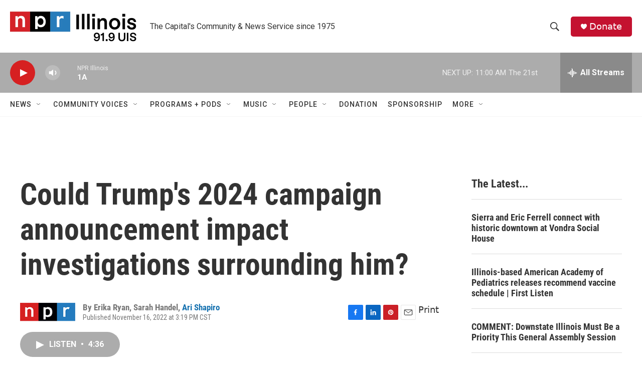

--- FILE ---
content_type: text/html; charset=utf-8
request_url: https://www.google.com/recaptcha/api2/aframe
body_size: 268
content:
<!DOCTYPE HTML><html><head><meta http-equiv="content-type" content="text/html; charset=UTF-8"></head><body><script nonce="_cL03G4bdJYVLhP9QjwxmQ">/** Anti-fraud and anti-abuse applications only. See google.com/recaptcha */ try{var clients={'sodar':'https://pagead2.googlesyndication.com/pagead/sodar?'};window.addEventListener("message",function(a){try{if(a.source===window.parent){var b=JSON.parse(a.data);var c=clients[b['id']];if(c){var d=document.createElement('img');d.src=c+b['params']+'&rc='+(localStorage.getItem("rc::a")?sessionStorage.getItem("rc::b"):"");window.document.body.appendChild(d);sessionStorage.setItem("rc::e",parseInt(sessionStorage.getItem("rc::e")||0)+1);localStorage.setItem("rc::h",'1769703927052');}}}catch(b){}});window.parent.postMessage("_grecaptcha_ready", "*");}catch(b){}</script></body></html>